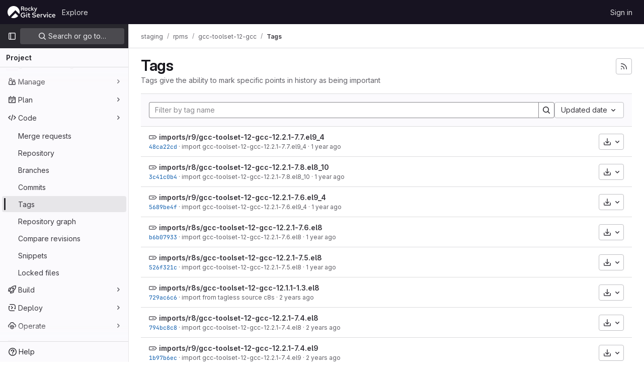

--- FILE ---
content_type: text/html; charset=utf-8
request_url: https://git.rockylinux.org/staging/rpms/gcc-toolset-12-gcc/-/tags
body_size: 10309
content:






<!DOCTYPE html>
<html class="gl-light ui-gray with-top-bar with-header " lang="en">
<head prefix="og: http://ogp.me/ns#">
<meta charset="utf-8">
<meta content="IE=edge" http-equiv="X-UA-Compatible">
<meta content="width=device-width, initial-scale=1" name="viewport">
<title>Tags · staging / rpms / gcc-toolset-12-gcc · GitLab</title>
<script>
//<![CDATA[
window.gon={};gon.api_version="v4";gon.default_avatar_url="https://git.rockylinux.org/assets/no_avatar-849f9c04a3a0d0cea2424ae97b27447dc64a7dbfae83c036c45b403392f0e8ba.png";gon.max_file_size=10;gon.asset_host=null;gon.webpack_public_path="/assets/webpack/";gon.relative_url_root="";gon.user_color_mode="gl-light";gon.user_color_scheme="white";gon.markdown_surround_selection=null;gon.markdown_automatic_lists=null;gon.math_rendering_limits_enabled=true;gon.recaptcha_api_server_url="https://www.recaptcha.net/recaptcha/api.js";gon.recaptcha_sitekey=null;gon.gitlab_url="https://git.rockylinux.org";gon.promo_url="https://about.gitlab.com";gon.forum_url="https://forum.gitlab.com";gon.docs_url="https://docs.gitlab.com";gon.revision="5f9db3887f3";gon.feature_category="source_code_management";gon.gitlab_logo="/assets/gitlab_logo-2957169c8ef64c58616a1ac3f4fc626e8a35ce4eb3ed31bb0d873712f2a041a0.png";gon.secure=true;gon.sprite_icons="/assets/icons-aa2c8ddf99d22b77153ca2bb092a23889c12c597fc8b8de94b0f730eb53513f6.svg";gon.sprite_file_icons="/assets/file_icons/file_icons-88a95467170997d6a4052c781684c8250847147987090747773c1ee27c513c5f.svg";gon.emoji_sprites_css_path="/assets/emoji_sprites-bd26211944b9d072037ec97cb138f1a52cd03ef185cd38b8d1fcc963245199a1.css";gon.emoji_backend_version=4;gon.gridstack_css_path="/assets/lazy_bundles/gridstack-4cd1da7c8adb8553e78a4f5545a8ab57a46258e091e6ac0382e6de79bca5ea3c.css";gon.test_env=false;gon.disable_animations=false;gon.suggested_label_colors={"#cc338b":"Magenta-pink","#dc143c":"Crimson","#c21e56":"Rose red","#cd5b45":"Dark coral","#ed9121":"Carrot orange","#eee600":"Titanium yellow","#009966":"Green-cyan","#8fbc8f":"Dark sea green","#6699cc":"Blue-gray","#e6e6fa":"Lavender","#9400d3":"Dark violet","#330066":"Deep violet","#36454f":"Charcoal grey","#808080":"Gray"};gon.first_day_of_week=0;gon.time_display_relative=true;gon.time_display_format=0;gon.ee=true;gon.jh=false;gon.dot_com=false;gon.uf_error_prefix="UF";gon.pat_prefix="";gon.keyboard_shortcuts_enabled=true;gon.diagramsnet_url="https://embed.diagrams.net";gon.features={"vscodeWebIde":true,"uiForOrganizations":false,"organizationSwitching":false,"findAndReplace":false,"removeMonitorMetrics":true,"workItemsViewPreference":true,"workItemViewForIssues":true,"searchButtonTopRight":false,"mergeRequestDashboard":false,"newProjectCreationForm":false,"workItemsClientSideBoards":false,"glqlWorkItems":false,"duoChatDynamicDimension":true,"duoChatMultiThread":true,"advancedContextResolver":true,"vulnerabilityReportTypeScannerFilter":true};gon.roadmap_epics_limit=1000;
//]]>
</script>






<link rel="stylesheet" href="/assets/application-2d41a6424a07717cdfc59340d1fd3200484026c592edea9a097119441657bb0d.css" />
<link rel="stylesheet" href="/assets/page_bundles/commit_description-1e2cba4dda3c7b30dd84924809020c569f1308dea51520fe1dd5d4ce31403195.css" /><link rel="stylesheet" href="/assets/page_bundles/work_items-0bab65ad25644020e75fa90592713316a101e5859001cf80e99afce8d173eba4.css" /><link rel="stylesheet" href="/assets/page_bundles/notes_shared-3bb84b0aaad44aa5af4a1dd05713ec998273465ef28436cc7d1d1b97602c6bff.css" />
<link rel="stylesheet" href="/assets/application_utilities-f77f86f78d4146d4c2c821bc481cee77b897df284886ad189d8dcb1234cb9651.css" />
<link rel="stylesheet" href="/assets/tailwind-a2b7f5a7eb0fcc3b021fef8d949abb65ecca2da7d05f7a5a7d0307d389c81f58.css" />


<link rel="stylesheet" href="/assets/fonts-fae5d3f79948bd85f18b6513a025f863b19636e85b09a1492907eb4b1bb0557b.css" />
<link rel="stylesheet" href="/assets/highlight/themes/white-99cce4f4b362f6840d7134d4129668929fde49c4da11d6ebf17f99768adbd868.css" />


<link rel="preload" href="/assets/application_utilities-f77f86f78d4146d4c2c821bc481cee77b897df284886ad189d8dcb1234cb9651.css" as="style" type="text/css">
<link rel="preload" href="/assets/application-2d41a6424a07717cdfc59340d1fd3200484026c592edea9a097119441657bb0d.css" as="style" type="text/css">
<link rel="preload" href="/assets/highlight/themes/white-99cce4f4b362f6840d7134d4129668929fde49c4da11d6ebf17f99768adbd868.css" as="style" type="text/css">




<script src="/assets/webpack/runtime.fc949c4c.bundle.js" defer="defer"></script>
<script src="/assets/webpack/main.e5a8313b.chunk.js" defer="defer"></script>
<script src="/assets/webpack/commons-pages.groups.analytics.dashboards-pages.groups.harbor.repositories-pages.groups.iteration_ca-8504ae95.98e6f929.chunk.js" defer="defer"></script>
<script src="/assets/webpack/commons-pages.search.show-super_sidebar.97112c09.chunk.js" defer="defer"></script>
<script src="/assets/webpack/super_sidebar.7a19429c.chunk.js" defer="defer"></script>
<script src="/assets/webpack/commons-pages.projects-pages.projects.activity-pages.projects.alert_management.details-pages.project-bc0cba90.2327bf9c.chunk.js" defer="defer"></script>
<script src="/assets/webpack/pages.projects.tags.index.aa32e624.chunk.js" defer="defer"></script>

<meta content="object" property="og:type">
<meta content="GitLab" property="og:site_name">
<meta content="Tags · staging / rpms / gcc-toolset-12-gcc · GitLab" property="og:title">
<meta content="GitLab Enterprise Edition" property="og:description">
<meta content="https://git.rockylinux.org/assets/twitter_card-570ddb06edf56a2312253c5872489847a0f385112ddbcd71ccfa1570febab5d2.jpg" property="og:image">
<meta content="64" property="og:image:width">
<meta content="64" property="og:image:height">
<meta content="https://git.rockylinux.org/staging/rpms/gcc-toolset-12-gcc/-/tags" property="og:url">
<meta content="summary" property="twitter:card">
<meta content="Tags · staging / rpms / gcc-toolset-12-gcc · GitLab" property="twitter:title">
<meta content="GitLab Enterprise Edition" property="twitter:description">
<meta content="https://git.rockylinux.org/assets/twitter_card-570ddb06edf56a2312253c5872489847a0f385112ddbcd71ccfa1570febab5d2.jpg" property="twitter:image">

<meta name="csrf-param" content="authenticity_token" />
<meta name="csrf-token" content="XmLSCM4ZNRT_ogVUbYsSEP5jdHsXPvjt1HX-Q3EvkScu3LJKRcMP9k1roxLcec6TQOYY7qfPhnyHiySa07FY6g" />
<meta name="csp-nonce" />
<meta name="action-cable-url" content="/-/cable" />
<link href="/-/manifest.json" rel="manifest">
<link rel="icon" type="image/png" href="/assets/favicon-72a2cad5025aa931d6ea56c3201d1f18e68a8cd39788c7c80d5b2b82aa5143ef.png" id="favicon" data-original-href="/assets/favicon-72a2cad5025aa931d6ea56c3201d1f18e68a8cd39788c7c80d5b2b82aa5143ef.png" />
<link rel="apple-touch-icon" type="image/x-icon" href="/assets/apple-touch-icon-b049d4bc0dd9626f31db825d61880737befc7835982586d015bded10b4435460.png" />
<link href="/search/opensearch.xml" rel="search" title="Search GitLab" type="application/opensearchdescription+xml">
<link rel="alternate" type="application/atom+xml" title="gcc-toolset-12-gcc tags" href="https://git.rockylinux.org/staging/rpms/gcc-toolset-12-gcc/-/tags?format=atom" />




<meta content="GitLab Enterprise Edition" name="description">
<meta content="#28272d" name="theme-color">
</head>

<body class="tab-width-8 gl-browser-chrome gl-platform-mac " data-group="rpms" data-group-full-path="staging/rpms" data-namespace-id="35" data-page="projects:tags:index" data-project="gcc-toolset-12-gcc" data-project-full-path="staging/rpms/gcc-toolset-12-gcc" data-project-id="3816">
<div id="js-tooltips-container"></div>

<script>
//<![CDATA[
gl = window.gl || {};
gl.client = {"isChrome":true,"isMac":true};


//]]>
</script>


<header class="header-logged-out" data-testid="navbar">
<a class="gl-sr-only gl-accessibility" href="#content-body">Skip to content</a>
<div class="container-fluid">
<nav aria-label="Explore GitLab" class="header-logged-out-nav gl-flex gl-gap-3 gl-justify-between">
<div class="gl-flex gl-items-center gl-gap-1">
<span class="gl-sr-only">GitLab</span>
<a title="Homepage" id="logo" class="header-logged-out-logo has-tooltip" aria-label="Homepage" href="/"><img class="brand-header-logo lazy" alt="" data-src="/uploads/-/system/appearance/header_logo/1/rockygitlogo.png" src="[data-uri]" />
</a></div>
<ul class="gl-list-none gl-p-0 gl-m-0 gl-flex gl-gap-3 gl-items-center gl-grow">
<li class="header-logged-out-nav-item">
<a class="" href="/explore">Explore</a>
</li>
</ul>
<ul class="gl-list-none gl-p-0 gl-m-0 gl-flex gl-gap-3 gl-items-center gl-justify-end">
<li class="header-logged-out-nav-item">
<a href="/users/sign_in?redirect_to_referer=yes">Sign in</a>
</li>
</ul>
</nav>
</div>
</header>

<div class="layout-page page-with-super-sidebar">
<aside class="js-super-sidebar super-sidebar super-sidebar-loading" data-command-palette="{&quot;project_files_url&quot;:&quot;/staging/rpms/gcc-toolset-12-gcc/-/files/r8s?format=json&quot;,&quot;project_blob_url&quot;:&quot;/staging/rpms/gcc-toolset-12-gcc/-/blob/r8s&quot;}" data-force-desktop-expanded-sidebar="" data-is-saas="false" data-root-path="/" data-sidebar="{&quot;is_logged_in&quot;:false,&quot;context_switcher_links&quot;:[{&quot;title&quot;:&quot;Explore&quot;,&quot;link&quot;:&quot;/explore&quot;,&quot;icon&quot;:&quot;compass&quot;}],&quot;current_menu_items&quot;:[{&quot;id&quot;:&quot;project_overview&quot;,&quot;title&quot;:&quot;gcc-toolset-12-gcc&quot;,&quot;entity_id&quot;:3816,&quot;link&quot;:&quot;/staging/rpms/gcc-toolset-12-gcc&quot;,&quot;link_classes&quot;:&quot;shortcuts-project&quot;,&quot;is_active&quot;:false},{&quot;id&quot;:&quot;manage_menu&quot;,&quot;title&quot;:&quot;Manage&quot;,&quot;icon&quot;:&quot;users&quot;,&quot;avatar_shape&quot;:&quot;rect&quot;,&quot;link&quot;:&quot;/staging/rpms/gcc-toolset-12-gcc/activity&quot;,&quot;is_active&quot;:false,&quot;items&quot;:[{&quot;id&quot;:&quot;activity&quot;,&quot;title&quot;:&quot;Activity&quot;,&quot;link&quot;:&quot;/staging/rpms/gcc-toolset-12-gcc/activity&quot;,&quot;link_classes&quot;:&quot;shortcuts-project-activity&quot;,&quot;is_active&quot;:false},{&quot;id&quot;:&quot;members&quot;,&quot;title&quot;:&quot;Members&quot;,&quot;link&quot;:&quot;/staging/rpms/gcc-toolset-12-gcc/-/project_members&quot;,&quot;is_active&quot;:false},{&quot;id&quot;:&quot;labels&quot;,&quot;title&quot;:&quot;Labels&quot;,&quot;link&quot;:&quot;/staging/rpms/gcc-toolset-12-gcc/-/labels&quot;,&quot;is_active&quot;:false}],&quot;separated&quot;:false},{&quot;id&quot;:&quot;plan_menu&quot;,&quot;title&quot;:&quot;Plan&quot;,&quot;icon&quot;:&quot;planning&quot;,&quot;avatar_shape&quot;:&quot;rect&quot;,&quot;link&quot;:&quot;/staging/rpms/gcc-toolset-12-gcc/-/issues&quot;,&quot;is_active&quot;:false,&quot;items&quot;:[{&quot;id&quot;:&quot;project_issue_list&quot;,&quot;title&quot;:&quot;Issues&quot;,&quot;link&quot;:&quot;/staging/rpms/gcc-toolset-12-gcc/-/issues&quot;,&quot;pill_count_field&quot;:&quot;openIssuesCount&quot;,&quot;link_classes&quot;:&quot;shortcuts-issues has-sub-items&quot;,&quot;is_active&quot;:false},{&quot;id&quot;:&quot;boards&quot;,&quot;title&quot;:&quot;Issue boards&quot;,&quot;link&quot;:&quot;/staging/rpms/gcc-toolset-12-gcc/-/boards&quot;,&quot;link_classes&quot;:&quot;shortcuts-issue-boards&quot;,&quot;is_active&quot;:false},{&quot;id&quot;:&quot;milestones&quot;,&quot;title&quot;:&quot;Milestones&quot;,&quot;link&quot;:&quot;/staging/rpms/gcc-toolset-12-gcc/-/milestones&quot;,&quot;is_active&quot;:false},{&quot;id&quot;:&quot;iterations&quot;,&quot;title&quot;:&quot;Iterations&quot;,&quot;link&quot;:&quot;/staging/rpms/gcc-toolset-12-gcc/-/cadences&quot;,&quot;is_active&quot;:false},{&quot;id&quot;:&quot;project_wiki&quot;,&quot;title&quot;:&quot;Wiki&quot;,&quot;link&quot;:&quot;/staging/rpms/gcc-toolset-12-gcc/-/wikis/home&quot;,&quot;link_classes&quot;:&quot;shortcuts-wiki&quot;,&quot;is_active&quot;:false},{&quot;id&quot;:&quot;requirements&quot;,&quot;title&quot;:&quot;Requirements&quot;,&quot;link&quot;:&quot;/staging/rpms/gcc-toolset-12-gcc/-/requirements_management/requirements&quot;,&quot;is_active&quot;:false}],&quot;separated&quot;:false},{&quot;id&quot;:&quot;code_menu&quot;,&quot;title&quot;:&quot;Code&quot;,&quot;icon&quot;:&quot;code&quot;,&quot;avatar_shape&quot;:&quot;rect&quot;,&quot;link&quot;:&quot;/staging/rpms/gcc-toolset-12-gcc/-/merge_requests&quot;,&quot;is_active&quot;:true,&quot;items&quot;:[{&quot;id&quot;:&quot;project_merge_request_list&quot;,&quot;title&quot;:&quot;Merge requests&quot;,&quot;link&quot;:&quot;/staging/rpms/gcc-toolset-12-gcc/-/merge_requests&quot;,&quot;pill_count_field&quot;:&quot;openMergeRequestsCount&quot;,&quot;link_classes&quot;:&quot;shortcuts-merge_requests&quot;,&quot;is_active&quot;:false},{&quot;id&quot;:&quot;files&quot;,&quot;title&quot;:&quot;Repository&quot;,&quot;link&quot;:&quot;/staging/rpms/gcc-toolset-12-gcc/-/tree/r8s&quot;,&quot;link_classes&quot;:&quot;shortcuts-tree&quot;,&quot;is_active&quot;:false},{&quot;id&quot;:&quot;branches&quot;,&quot;title&quot;:&quot;Branches&quot;,&quot;link&quot;:&quot;/staging/rpms/gcc-toolset-12-gcc/-/branches&quot;,&quot;is_active&quot;:false},{&quot;id&quot;:&quot;commits&quot;,&quot;title&quot;:&quot;Commits&quot;,&quot;link&quot;:&quot;/staging/rpms/gcc-toolset-12-gcc/-/commits/r8s?ref_type=heads&quot;,&quot;link_classes&quot;:&quot;shortcuts-commits&quot;,&quot;is_active&quot;:false},{&quot;id&quot;:&quot;tags&quot;,&quot;title&quot;:&quot;Tags&quot;,&quot;link&quot;:&quot;/staging/rpms/gcc-toolset-12-gcc/-/tags&quot;,&quot;is_active&quot;:true},{&quot;id&quot;:&quot;graphs&quot;,&quot;title&quot;:&quot;Repository graph&quot;,&quot;link&quot;:&quot;/staging/rpms/gcc-toolset-12-gcc/-/network/r8s?ref_type=heads&quot;,&quot;link_classes&quot;:&quot;shortcuts-network&quot;,&quot;is_active&quot;:false},{&quot;id&quot;:&quot;compare&quot;,&quot;title&quot;:&quot;Compare revisions&quot;,&quot;link&quot;:&quot;/staging/rpms/gcc-toolset-12-gcc/-/compare?from=r8s\u0026to=r8s&quot;,&quot;is_active&quot;:false},{&quot;id&quot;:&quot;project_snippets&quot;,&quot;title&quot;:&quot;Snippets&quot;,&quot;link&quot;:&quot;/staging/rpms/gcc-toolset-12-gcc/-/snippets&quot;,&quot;link_classes&quot;:&quot;shortcuts-snippets&quot;,&quot;is_active&quot;:false},{&quot;id&quot;:&quot;file_locks&quot;,&quot;title&quot;:&quot;Locked files&quot;,&quot;link&quot;:&quot;/staging/rpms/gcc-toolset-12-gcc/path_locks&quot;,&quot;is_active&quot;:false}],&quot;separated&quot;:false},{&quot;id&quot;:&quot;build_menu&quot;,&quot;title&quot;:&quot;Build&quot;,&quot;icon&quot;:&quot;rocket&quot;,&quot;avatar_shape&quot;:&quot;rect&quot;,&quot;link&quot;:&quot;/staging/rpms/gcc-toolset-12-gcc/-/pipelines&quot;,&quot;is_active&quot;:false,&quot;items&quot;:[{&quot;id&quot;:&quot;pipelines&quot;,&quot;title&quot;:&quot;Pipelines&quot;,&quot;link&quot;:&quot;/staging/rpms/gcc-toolset-12-gcc/-/pipelines&quot;,&quot;link_classes&quot;:&quot;shortcuts-pipelines&quot;,&quot;is_active&quot;:false},{&quot;id&quot;:&quot;jobs&quot;,&quot;title&quot;:&quot;Jobs&quot;,&quot;link&quot;:&quot;/staging/rpms/gcc-toolset-12-gcc/-/jobs&quot;,&quot;link_classes&quot;:&quot;shortcuts-builds&quot;,&quot;is_active&quot;:false},{&quot;id&quot;:&quot;pipeline_schedules&quot;,&quot;title&quot;:&quot;Pipeline schedules&quot;,&quot;link&quot;:&quot;/staging/rpms/gcc-toolset-12-gcc/-/pipeline_schedules&quot;,&quot;link_classes&quot;:&quot;shortcuts-builds&quot;,&quot;is_active&quot;:false},{&quot;id&quot;:&quot;test_cases&quot;,&quot;title&quot;:&quot;Test cases&quot;,&quot;link&quot;:&quot;/staging/rpms/gcc-toolset-12-gcc/-/quality/test_cases&quot;,&quot;link_classes&quot;:&quot;shortcuts-test-cases&quot;,&quot;is_active&quot;:false},{&quot;id&quot;:&quot;artifacts&quot;,&quot;title&quot;:&quot;Artifacts&quot;,&quot;link&quot;:&quot;/staging/rpms/gcc-toolset-12-gcc/-/artifacts&quot;,&quot;link_classes&quot;:&quot;shortcuts-builds&quot;,&quot;is_active&quot;:false}],&quot;separated&quot;:false},{&quot;id&quot;:&quot;deploy_menu&quot;,&quot;title&quot;:&quot;Deploy&quot;,&quot;icon&quot;:&quot;deployments&quot;,&quot;avatar_shape&quot;:&quot;rect&quot;,&quot;link&quot;:&quot;/staging/rpms/gcc-toolset-12-gcc/-/releases&quot;,&quot;is_active&quot;:false,&quot;items&quot;:[{&quot;id&quot;:&quot;releases&quot;,&quot;title&quot;:&quot;Releases&quot;,&quot;link&quot;:&quot;/staging/rpms/gcc-toolset-12-gcc/-/releases&quot;,&quot;link_classes&quot;:&quot;shortcuts-deployments-releases&quot;,&quot;is_active&quot;:false},{&quot;id&quot;:&quot;packages_registry&quot;,&quot;title&quot;:&quot;Package registry&quot;,&quot;link&quot;:&quot;/staging/rpms/gcc-toolset-12-gcc/-/packages&quot;,&quot;link_classes&quot;:&quot;shortcuts-container-registry&quot;,&quot;is_active&quot;:false},{&quot;id&quot;:&quot;container_registry&quot;,&quot;title&quot;:&quot;Container registry&quot;,&quot;link&quot;:&quot;/staging/rpms/gcc-toolset-12-gcc/container_registry&quot;,&quot;is_active&quot;:false},{&quot;id&quot;:&quot;model_registry&quot;,&quot;title&quot;:&quot;Model registry&quot;,&quot;link&quot;:&quot;/staging/rpms/gcc-toolset-12-gcc/-/ml/models&quot;,&quot;is_active&quot;:false}],&quot;separated&quot;:false},{&quot;id&quot;:&quot;operations_menu&quot;,&quot;title&quot;:&quot;Operate&quot;,&quot;icon&quot;:&quot;cloud-pod&quot;,&quot;avatar_shape&quot;:&quot;rect&quot;,&quot;link&quot;:&quot;/staging/rpms/gcc-toolset-12-gcc/-/environments&quot;,&quot;is_active&quot;:false,&quot;items&quot;:[{&quot;id&quot;:&quot;environments&quot;,&quot;title&quot;:&quot;Environments&quot;,&quot;link&quot;:&quot;/staging/rpms/gcc-toolset-12-gcc/-/environments&quot;,&quot;link_classes&quot;:&quot;shortcuts-environments&quot;,&quot;is_active&quot;:false},{&quot;id&quot;:&quot;infrastructure_registry&quot;,&quot;title&quot;:&quot;Terraform modules&quot;,&quot;link&quot;:&quot;/staging/rpms/gcc-toolset-12-gcc/-/terraform_module_registry&quot;,&quot;is_active&quot;:false}],&quot;separated&quot;:false},{&quot;id&quot;:&quot;monitor_menu&quot;,&quot;title&quot;:&quot;Monitor&quot;,&quot;icon&quot;:&quot;monitor&quot;,&quot;avatar_shape&quot;:&quot;rect&quot;,&quot;link&quot;:&quot;/staging/rpms/gcc-toolset-12-gcc/-/incidents&quot;,&quot;is_active&quot;:false,&quot;items&quot;:[{&quot;id&quot;:&quot;incidents&quot;,&quot;title&quot;:&quot;Incidents&quot;,&quot;link&quot;:&quot;/staging/rpms/gcc-toolset-12-gcc/-/incidents&quot;,&quot;is_active&quot;:false}],&quot;separated&quot;:false},{&quot;id&quot;:&quot;analyze_menu&quot;,&quot;title&quot;:&quot;Analyze&quot;,&quot;icon&quot;:&quot;chart&quot;,&quot;avatar_shape&quot;:&quot;rect&quot;,&quot;link&quot;:&quot;/staging/rpms/gcc-toolset-12-gcc/-/value_stream_analytics&quot;,&quot;is_active&quot;:false,&quot;items&quot;:[{&quot;id&quot;:&quot;cycle_analytics&quot;,&quot;title&quot;:&quot;Value stream analytics&quot;,&quot;link&quot;:&quot;/staging/rpms/gcc-toolset-12-gcc/-/value_stream_analytics&quot;,&quot;link_classes&quot;:&quot;shortcuts-project-cycle-analytics&quot;,&quot;is_active&quot;:false},{&quot;id&quot;:&quot;contributors&quot;,&quot;title&quot;:&quot;Contributor analytics&quot;,&quot;link&quot;:&quot;/staging/rpms/gcc-toolset-12-gcc/-/graphs/r8s?ref_type=heads&quot;,&quot;is_active&quot;:false},{&quot;id&quot;:&quot;ci_cd_analytics&quot;,&quot;title&quot;:&quot;CI/CD analytics&quot;,&quot;link&quot;:&quot;/staging/rpms/gcc-toolset-12-gcc/-/pipelines/charts&quot;,&quot;is_active&quot;:false},{&quot;id&quot;:&quot;repository_analytics&quot;,&quot;title&quot;:&quot;Repository analytics&quot;,&quot;link&quot;:&quot;/staging/rpms/gcc-toolset-12-gcc/-/graphs/r8s/charts&quot;,&quot;link_classes&quot;:&quot;shortcuts-repository-charts&quot;,&quot;is_active&quot;:false},{&quot;id&quot;:&quot;code_review&quot;,&quot;title&quot;:&quot;Code review analytics&quot;,&quot;link&quot;:&quot;/staging/rpms/gcc-toolset-12-gcc/-/analytics/code_reviews&quot;,&quot;is_active&quot;:false},{&quot;id&quot;:&quot;issues&quot;,&quot;title&quot;:&quot;Issue analytics&quot;,&quot;link&quot;:&quot;/staging/rpms/gcc-toolset-12-gcc/-/analytics/issues_analytics&quot;,&quot;is_active&quot;:false},{&quot;id&quot;:&quot;insights&quot;,&quot;title&quot;:&quot;Insights&quot;,&quot;link&quot;:&quot;/staging/rpms/gcc-toolset-12-gcc/insights/&quot;,&quot;link_classes&quot;:&quot;shortcuts-project-insights&quot;,&quot;is_active&quot;:false},{&quot;id&quot;:&quot;model_experiments&quot;,&quot;title&quot;:&quot;Model experiments&quot;,&quot;link&quot;:&quot;/staging/rpms/gcc-toolset-12-gcc/-/ml/experiments&quot;,&quot;is_active&quot;:false}],&quot;separated&quot;:false}],&quot;current_context_header&quot;:&quot;Project&quot;,&quot;support_path&quot;:&quot;https://about.gitlab.com/get-help/&quot;,&quot;docs_path&quot;:&quot;/help/docs&quot;,&quot;display_whats_new&quot;:false,&quot;show_version_check&quot;:null,&quot;search&quot;:{&quot;search_path&quot;:&quot;/search&quot;,&quot;issues_path&quot;:&quot;/dashboard/issues&quot;,&quot;mr_path&quot;:&quot;/dashboard/merge_requests&quot;,&quot;autocomplete_path&quot;:&quot;/search/autocomplete&quot;,&quot;settings_path&quot;:&quot;/search/settings&quot;,&quot;search_context&quot;:{&quot;group&quot;:{&quot;id&quot;:35,&quot;name&quot;:&quot;rpms&quot;,&quot;full_name&quot;:&quot;staging / rpms&quot;},&quot;group_metadata&quot;:{&quot;issues_path&quot;:&quot;/groups/staging/rpms/-/issues&quot;,&quot;mr_path&quot;:&quot;/groups/staging/rpms/-/merge_requests&quot;},&quot;project&quot;:{&quot;id&quot;:3816,&quot;name&quot;:&quot;gcc-toolset-12-gcc&quot;},&quot;project_metadata&quot;:{&quot;mr_path&quot;:&quot;/staging/rpms/gcc-toolset-12-gcc/-/merge_requests&quot;,&quot;issues_path&quot;:&quot;/staging/rpms/gcc-toolset-12-gcc/-/issues&quot;},&quot;code_search&quot;:true,&quot;scope&quot;:null,&quot;for_snippets&quot;:null}},&quot;panel_type&quot;:&quot;project&quot;,&quot;shortcut_links&quot;:[{&quot;title&quot;:&quot;Snippets&quot;,&quot;href&quot;:&quot;/explore/snippets&quot;,&quot;css_class&quot;:&quot;dashboard-shortcuts-snippets&quot;},{&quot;title&quot;:&quot;Groups&quot;,&quot;href&quot;:&quot;/explore/groups&quot;,&quot;css_class&quot;:&quot;dashboard-shortcuts-groups&quot;},{&quot;title&quot;:&quot;Projects&quot;,&quot;href&quot;:&quot;/explore/projects/starred&quot;,&quot;css_class&quot;:&quot;dashboard-shortcuts-projects&quot;}],&quot;terms&quot;:null}"></aside>

<div class="content-wrapper">
<div class="broadcast-wrapper">




</div>
<div class="alert-wrapper alert-wrapper-top-space gl-flex gl-flex-col gl-gap-3 container-fluid container-limited">





























</div>
<div class="top-bar-fixed container-fluid" data-testid="top-bar">
<div class="top-bar-container gl-flex gl-items-center gl-gap-2">
<div class="gl-grow gl-basis-0 gl-flex gl-items-center gl-justify-start gl-gap-3">
<button class="gl-button btn btn-icon btn-md btn-default btn-default-tertiary js-super-sidebar-toggle-expand super-sidebar-toggle -gl-ml-3" aria-controls="super-sidebar" aria-expanded="false" aria-label="Primary navigation sidebar" type="button"><svg class="s16 gl-icon gl-button-icon " data-testid="sidebar-icon"><use href="/assets/icons-aa2c8ddf99d22b77153ca2bb092a23889c12c597fc8b8de94b0f730eb53513f6.svg#sidebar"></use></svg>

</button>
<script type="application/ld+json">
{"@context":"https://schema.org","@type":"BreadcrumbList","itemListElement":[{"@type":"ListItem","position":1,"name":"staging","item":"https://git.rockylinux.org/staging"},{"@type":"ListItem","position":2,"name":"rpms","item":"https://git.rockylinux.org/staging/rpms"},{"@type":"ListItem","position":3,"name":"gcc-toolset-12-gcc","item":"https://git.rockylinux.org/staging/rpms/gcc-toolset-12-gcc"},{"@type":"ListItem","position":4,"name":"Tags","item":"https://git.rockylinux.org/staging/rpms/gcc-toolset-12-gcc/-/tags"}]}


</script>
<div data-testid="breadcrumb-links" id="js-vue-page-breadcrumbs-wrapper">
<div data-breadcrumbs-json="[{&quot;text&quot;:&quot;staging&quot;,&quot;href&quot;:&quot;/staging&quot;,&quot;avatarPath&quot;:null},{&quot;text&quot;:&quot;rpms&quot;,&quot;href&quot;:&quot;/staging/rpms&quot;,&quot;avatarPath&quot;:null},{&quot;text&quot;:&quot;gcc-toolset-12-gcc&quot;,&quot;href&quot;:&quot;/staging/rpms/gcc-toolset-12-gcc&quot;,&quot;avatarPath&quot;:null},{&quot;text&quot;:&quot;Tags&quot;,&quot;href&quot;:&quot;/staging/rpms/gcc-toolset-12-gcc/-/tags&quot;,&quot;avatarPath&quot;:null}]" id="js-vue-page-breadcrumbs"></div>
<div id="js-injected-page-breadcrumbs"></div>
</div>


</div>
<div class="gl-flex-none gl-flex gl-items-center gl-justify-center gl-gap-4">
<div id="js-work-item-feedback"></div>

<div id="js-advanced-search-modal"></div>

</div>
<div class="gl-basis-0 gl-flex gl-items-center gl-justify-end">

</div>
</div>
</div>

<div class="container-fluid container-limited project-highlight-puc">
<main class="content" id="content-body" itemscope itemtype="http://schema.org/SoftwareSourceCode">
<div class="flash-container flash-container-page sticky" data-testid="flash-container">
<div id="js-global-alerts"></div>
</div>






<div class="gl-flex gl-flex-wrap gl-items-center gl-justify-between gl-gap-y-3 gl-my-5">
<div class="gl-flex gl-flex-wrap md:gl-flex-nowrap gl-justify-between gl-gap-x-5 gl-gap-y-3 gl-w-full">
<h1 class="gl-heading-1 !gl-m-0" data-testid="page-heading">
Tags
</h1>
<div class="page-heading-actions gl-self-start md:gl-mt-1 lg:gl-mt-2 gl-flex gl-flex-wrap gl-items-center gl-gap-3 gl-w-full sm:gl-w-auto gl-shrink-0" data-testid="page-heading-actions">
<a title="Tags feed" class="gl-button btn btn-icon btn-md btn-default has-tooltip gl-ml-auto" href="/staging/rpms/gcc-toolset-12-gcc/-/tags?format=atom"><svg class="s16 gl-icon gl-button-icon " data-testid="rss-icon"><use href="/assets/icons-aa2c8ddf99d22b77153ca2bb092a23889c12c597fc8b8de94b0f730eb53513f6.svg#rss"></use></svg>

</a>

</div>
</div>
<div class="gl-w-full gl-text-subtle" data-testid="page-heading-description">
Tags give the ability to mark specific points in history as being important
</div>
</div>
<div class="row-content-block">
<div data-filter-tags-path="/staging/rpms/gcc-toolset-12-gcc/-/tags?sort=updated_desc" data-sort-options="{&quot;name_asc&quot;:&quot;Name&quot;,&quot;updated_asc&quot;:&quot;Oldest updated&quot;,&quot;updated_desc&quot;:&quot;Updated date&quot;,&quot;version_desc&quot;:&quot;Latest version&quot;,&quot;version_asc&quot;:&quot;Oldest version&quot;}" id="js-tags-sort-dropdown"></div>
</div>

<ul class="flex-list content-list">
<li class="gl-justify-between md:!gl-flex !gl-items-start !gl-px-5" data-testid="tag-row">
<div class="row-main-content">
<svg class="s16 gl-fill-icon-subtle" data-testid="tag-icon"><use href="/assets/icons-aa2c8ddf99d22b77153ca2bb092a23889c12c597fc8b8de94b0f730eb53513f6.svg#tag"></use></svg>
<a class="gl-font-bold" href="/staging/rpms/gcc-toolset-12-gcc/-/tags/imports%2Fr9%2Fgcc-toolset-12-gcc-12.2.1-7.7.el9_4">imports/r9/gcc-toolset-12-gcc-12.2.1-7.7.el9_4</a>
<div class="block-truncated">
<div class="branch-commit gl-text-sm gl-text-subtle gl-truncate">
<a class="commit-sha" href="/staging/rpms/gcc-toolset-12-gcc/-/commit/48ca22cdbe098c8dacf12d5e7dec6a20b7e65f70">48ca22cd</a>
&middot;
<span>
<a class="commit-row-message !gl-text-subtle" href="/staging/rpms/gcc-toolset-12-gcc/-/commit/48ca22cdbe098c8dacf12d5e7dec6a20b7e65f70">import gcc-toolset-12-gcc-12.2.1-7.7.el9_4</a>
</span>
&middot;
<span class="gl-text-subtle"><time class="js-timeago" title="Sep 3, 2024 6:05pm" datetime="2024-09-03T18:05:11Z" tabindex="0" aria-label="Sep 3, 2024 6:05pm" data-toggle="tooltip" data-placement="top" data-container="body">Sep 03, 2024</time></span>
</div>

</div>
</div>
<div class="row-fixed-content flex-row gl-gap-3 gl-mt-2">
<div class="js-source-code-dropdown" data-css-class="" data-download-artifacts="[]" data-download-links="[{&quot;text&quot;:&quot;zip&quot;,&quot;path&quot;:&quot;/staging/rpms/gcc-toolset-12-gcc/-/archive/imports/r9/gcc-toolset-12-gcc-12.2.1-7.7.el9_4/gcc-toolset-12-gcc-imports-r9-gcc-toolset-12-gcc-12.2.1-7.7.el9_4.zip&quot;},{&quot;text&quot;:&quot;tar.gz&quot;,&quot;path&quot;:&quot;/staging/rpms/gcc-toolset-12-gcc/-/archive/imports/r9/gcc-toolset-12-gcc-12.2.1-7.7.el9_4/gcc-toolset-12-gcc-imports-r9-gcc-toolset-12-gcc-12.2.1-7.7.el9_4.tar.gz&quot;},{&quot;text&quot;:&quot;tar.bz2&quot;,&quot;path&quot;:&quot;/staging/rpms/gcc-toolset-12-gcc/-/archive/imports/r9/gcc-toolset-12-gcc-12.2.1-7.7.el9_4/gcc-toolset-12-gcc-imports-r9-gcc-toolset-12-gcc-12.2.1-7.7.el9_4.tar.bz2&quot;},{&quot;text&quot;:&quot;tar&quot;,&quot;path&quot;:&quot;/staging/rpms/gcc-toolset-12-gcc/-/archive/imports/r9/gcc-toolset-12-gcc-12.2.1-7.7.el9_4/gcc-toolset-12-gcc-imports-r9-gcc-toolset-12-gcc-12.2.1-7.7.el9_4.tar&quot;}]"></div>

</div>
</li>
<li class="gl-justify-between md:!gl-flex !gl-items-start !gl-px-5" data-testid="tag-row">
<div class="row-main-content">
<svg class="s16 gl-fill-icon-subtle" data-testid="tag-icon"><use href="/assets/icons-aa2c8ddf99d22b77153ca2bb092a23889c12c597fc8b8de94b0f730eb53513f6.svg#tag"></use></svg>
<a class="gl-font-bold" href="/staging/rpms/gcc-toolset-12-gcc/-/tags/imports%2Fr8%2Fgcc-toolset-12-gcc-12.2.1-7.8.el8_10">imports/r8/gcc-toolset-12-gcc-12.2.1-7.8.el8_10</a>
<div class="block-truncated">
<div class="branch-commit gl-text-sm gl-text-subtle gl-truncate">
<a class="commit-sha" href="/staging/rpms/gcc-toolset-12-gcc/-/commit/3c41c0b4b28c1eb3235b7d015f416013a9f47768">3c41c0b4</a>
&middot;
<span>
<a class="commit-row-message !gl-text-subtle" href="/staging/rpms/gcc-toolset-12-gcc/-/commit/3c41c0b4b28c1eb3235b7d015f416013a9f47768">import gcc-toolset-12-gcc-12.2.1-7.8.el8_10</a>
</span>
&middot;
<span class="gl-text-subtle"><time class="js-timeago" title="Aug 13, 2024 8:22pm" datetime="2024-08-13T20:22:01Z" tabindex="0" aria-label="Aug 13, 2024 8:22pm" data-toggle="tooltip" data-placement="top" data-container="body">Aug 13, 2024</time></span>
</div>

</div>
</div>
<div class="row-fixed-content flex-row gl-gap-3 gl-mt-2">
<div class="js-source-code-dropdown" data-css-class="" data-download-artifacts="[]" data-download-links="[{&quot;text&quot;:&quot;zip&quot;,&quot;path&quot;:&quot;/staging/rpms/gcc-toolset-12-gcc/-/archive/imports/r8/gcc-toolset-12-gcc-12.2.1-7.8.el8_10/gcc-toolset-12-gcc-imports-r8-gcc-toolset-12-gcc-12.2.1-7.8.el8_10.zip&quot;},{&quot;text&quot;:&quot;tar.gz&quot;,&quot;path&quot;:&quot;/staging/rpms/gcc-toolset-12-gcc/-/archive/imports/r8/gcc-toolset-12-gcc-12.2.1-7.8.el8_10/gcc-toolset-12-gcc-imports-r8-gcc-toolset-12-gcc-12.2.1-7.8.el8_10.tar.gz&quot;},{&quot;text&quot;:&quot;tar.bz2&quot;,&quot;path&quot;:&quot;/staging/rpms/gcc-toolset-12-gcc/-/archive/imports/r8/gcc-toolset-12-gcc-12.2.1-7.8.el8_10/gcc-toolset-12-gcc-imports-r8-gcc-toolset-12-gcc-12.2.1-7.8.el8_10.tar.bz2&quot;},{&quot;text&quot;:&quot;tar&quot;,&quot;path&quot;:&quot;/staging/rpms/gcc-toolset-12-gcc/-/archive/imports/r8/gcc-toolset-12-gcc-12.2.1-7.8.el8_10/gcc-toolset-12-gcc-imports-r8-gcc-toolset-12-gcc-12.2.1-7.8.el8_10.tar&quot;}]"></div>

</div>
</li>
<li class="gl-justify-between md:!gl-flex !gl-items-start !gl-px-5" data-testid="tag-row">
<div class="row-main-content">
<svg class="s16 gl-fill-icon-subtle" data-testid="tag-icon"><use href="/assets/icons-aa2c8ddf99d22b77153ca2bb092a23889c12c597fc8b8de94b0f730eb53513f6.svg#tag"></use></svg>
<a class="gl-font-bold" href="/staging/rpms/gcc-toolset-12-gcc/-/tags/imports%2Fr9%2Fgcc-toolset-12-gcc-12.2.1-7.6.el9_4">imports/r9/gcc-toolset-12-gcc-12.2.1-7.6.el9_4</a>
<div class="block-truncated">
<div class="branch-commit gl-text-sm gl-text-subtle gl-truncate">
<a class="commit-sha" href="/staging/rpms/gcc-toolset-12-gcc/-/commit/5689be4fea509e9a413c66a34d1826f35991774b">5689be4f</a>
&middot;
<span>
<a class="commit-row-message !gl-text-subtle" href="/staging/rpms/gcc-toolset-12-gcc/-/commit/5689be4fea509e9a413c66a34d1826f35991774b">import gcc-toolset-12-gcc-12.2.1-7.6.el9_4</a>
</span>
&middot;
<span class="gl-text-subtle"><time class="js-timeago" title="Apr 30, 2024 4:17pm" datetime="2024-04-30T16:17:46Z" tabindex="0" aria-label="Apr 30, 2024 4:17pm" data-toggle="tooltip" data-placement="top" data-container="body">Apr 30, 2024</time></span>
</div>

</div>
</div>
<div class="row-fixed-content flex-row gl-gap-3 gl-mt-2">
<div class="js-source-code-dropdown" data-css-class="" data-download-artifacts="[]" data-download-links="[{&quot;text&quot;:&quot;zip&quot;,&quot;path&quot;:&quot;/staging/rpms/gcc-toolset-12-gcc/-/archive/imports/r9/gcc-toolset-12-gcc-12.2.1-7.6.el9_4/gcc-toolset-12-gcc-imports-r9-gcc-toolset-12-gcc-12.2.1-7.6.el9_4.zip&quot;},{&quot;text&quot;:&quot;tar.gz&quot;,&quot;path&quot;:&quot;/staging/rpms/gcc-toolset-12-gcc/-/archive/imports/r9/gcc-toolset-12-gcc-12.2.1-7.6.el9_4/gcc-toolset-12-gcc-imports-r9-gcc-toolset-12-gcc-12.2.1-7.6.el9_4.tar.gz&quot;},{&quot;text&quot;:&quot;tar.bz2&quot;,&quot;path&quot;:&quot;/staging/rpms/gcc-toolset-12-gcc/-/archive/imports/r9/gcc-toolset-12-gcc-12.2.1-7.6.el9_4/gcc-toolset-12-gcc-imports-r9-gcc-toolset-12-gcc-12.2.1-7.6.el9_4.tar.bz2&quot;},{&quot;text&quot;:&quot;tar&quot;,&quot;path&quot;:&quot;/staging/rpms/gcc-toolset-12-gcc/-/archive/imports/r9/gcc-toolset-12-gcc-12.2.1-7.6.el9_4/gcc-toolset-12-gcc-imports-r9-gcc-toolset-12-gcc-12.2.1-7.6.el9_4.tar&quot;}]"></div>

</div>
</li>
<li class="gl-justify-between md:!gl-flex !gl-items-start !gl-px-5" data-testid="tag-row">
<div class="row-main-content">
<svg class="s16 gl-fill-icon-subtle" data-testid="tag-icon"><use href="/assets/icons-aa2c8ddf99d22b77153ca2bb092a23889c12c597fc8b8de94b0f730eb53513f6.svg#tag"></use></svg>
<a class="gl-font-bold" href="/staging/rpms/gcc-toolset-12-gcc/-/tags/imports%2Fr8s%2Fgcc-toolset-12-gcc-12.2.1-7.6.el8">imports/r8s/gcc-toolset-12-gcc-12.2.1-7.6.el8</a>
<div class="block-truncated">
<div class="branch-commit gl-text-sm gl-text-subtle gl-truncate">
<a class="commit-sha" href="/staging/rpms/gcc-toolset-12-gcc/-/commit/b6b0793321ea00305bf82459d30ea19ad2430056">b6b07933</a>
&middot;
<span>
<a class="commit-row-message !gl-text-subtle" href="/staging/rpms/gcc-toolset-12-gcc/-/commit/b6b0793321ea00305bf82459d30ea19ad2430056">import gcc-toolset-12-gcc-12.2.1-7.6.el8</a>
</span>
&middot;
<span class="gl-text-subtle"><time class="js-timeago" title="Apr 3, 2024 10:10pm" datetime="2024-04-03T22:10:53Z" tabindex="0" aria-label="Apr 3, 2024 10:10pm" data-toggle="tooltip" data-placement="top" data-container="body">Apr 03, 2024</time></span>
</div>

</div>
</div>
<div class="row-fixed-content flex-row gl-gap-3 gl-mt-2">
<div class="js-source-code-dropdown" data-css-class="" data-download-artifacts="[]" data-download-links="[{&quot;text&quot;:&quot;zip&quot;,&quot;path&quot;:&quot;/staging/rpms/gcc-toolset-12-gcc/-/archive/imports/r8s/gcc-toolset-12-gcc-12.2.1-7.6.el8/gcc-toolset-12-gcc-imports-r8s-gcc-toolset-12-gcc-12.2.1-7.6.el8.zip&quot;},{&quot;text&quot;:&quot;tar.gz&quot;,&quot;path&quot;:&quot;/staging/rpms/gcc-toolset-12-gcc/-/archive/imports/r8s/gcc-toolset-12-gcc-12.2.1-7.6.el8/gcc-toolset-12-gcc-imports-r8s-gcc-toolset-12-gcc-12.2.1-7.6.el8.tar.gz&quot;},{&quot;text&quot;:&quot;tar.bz2&quot;,&quot;path&quot;:&quot;/staging/rpms/gcc-toolset-12-gcc/-/archive/imports/r8s/gcc-toolset-12-gcc-12.2.1-7.6.el8/gcc-toolset-12-gcc-imports-r8s-gcc-toolset-12-gcc-12.2.1-7.6.el8.tar.bz2&quot;},{&quot;text&quot;:&quot;tar&quot;,&quot;path&quot;:&quot;/staging/rpms/gcc-toolset-12-gcc/-/archive/imports/r8s/gcc-toolset-12-gcc-12.2.1-7.6.el8/gcc-toolset-12-gcc-imports-r8s-gcc-toolset-12-gcc-12.2.1-7.6.el8.tar&quot;}]"></div>

</div>
</li>
<li class="gl-justify-between md:!gl-flex !gl-items-start !gl-px-5" data-testid="tag-row">
<div class="row-main-content">
<svg class="s16 gl-fill-icon-subtle" data-testid="tag-icon"><use href="/assets/icons-aa2c8ddf99d22b77153ca2bb092a23889c12c597fc8b8de94b0f730eb53513f6.svg#tag"></use></svg>
<a class="gl-font-bold" href="/staging/rpms/gcc-toolset-12-gcc/-/tags/imports%2Fr8s%2Fgcc-toolset-12-gcc-12.2.1-7.5.el8">imports/r8s/gcc-toolset-12-gcc-12.2.1-7.5.el8</a>
<div class="block-truncated">
<div class="branch-commit gl-text-sm gl-text-subtle gl-truncate">
<a class="commit-sha" href="/staging/rpms/gcc-toolset-12-gcc/-/commit/526f321c78b197740e0301eda4538f51617ca0cd">526f321c</a>
&middot;
<span>
<a class="commit-row-message !gl-text-subtle" href="/staging/rpms/gcc-toolset-12-gcc/-/commit/526f321c78b197740e0301eda4538f51617ca0cd">import gcc-toolset-12-gcc-12.2.1-7.5.el8</a>
</span>
&middot;
<span class="gl-text-subtle"><time class="js-timeago" title="Mar 26, 2024 10:04pm" datetime="2024-03-26T22:04:57Z" tabindex="0" aria-label="Mar 26, 2024 10:04pm" data-toggle="tooltip" data-placement="top" data-container="body">Mar 26, 2024</time></span>
</div>

</div>
</div>
<div class="row-fixed-content flex-row gl-gap-3 gl-mt-2">
<div class="js-source-code-dropdown" data-css-class="" data-download-artifacts="[]" data-download-links="[{&quot;text&quot;:&quot;zip&quot;,&quot;path&quot;:&quot;/staging/rpms/gcc-toolset-12-gcc/-/archive/imports/r8s/gcc-toolset-12-gcc-12.2.1-7.5.el8/gcc-toolset-12-gcc-imports-r8s-gcc-toolset-12-gcc-12.2.1-7.5.el8.zip&quot;},{&quot;text&quot;:&quot;tar.gz&quot;,&quot;path&quot;:&quot;/staging/rpms/gcc-toolset-12-gcc/-/archive/imports/r8s/gcc-toolset-12-gcc-12.2.1-7.5.el8/gcc-toolset-12-gcc-imports-r8s-gcc-toolset-12-gcc-12.2.1-7.5.el8.tar.gz&quot;},{&quot;text&quot;:&quot;tar.bz2&quot;,&quot;path&quot;:&quot;/staging/rpms/gcc-toolset-12-gcc/-/archive/imports/r8s/gcc-toolset-12-gcc-12.2.1-7.5.el8/gcc-toolset-12-gcc-imports-r8s-gcc-toolset-12-gcc-12.2.1-7.5.el8.tar.bz2&quot;},{&quot;text&quot;:&quot;tar&quot;,&quot;path&quot;:&quot;/staging/rpms/gcc-toolset-12-gcc/-/archive/imports/r8s/gcc-toolset-12-gcc-12.2.1-7.5.el8/gcc-toolset-12-gcc-imports-r8s-gcc-toolset-12-gcc-12.2.1-7.5.el8.tar&quot;}]"></div>

</div>
</li>
<li class="gl-justify-between md:!gl-flex !gl-items-start !gl-px-5" data-testid="tag-row">
<div class="row-main-content">
<svg class="s16 gl-fill-icon-subtle" data-testid="tag-icon"><use href="/assets/icons-aa2c8ddf99d22b77153ca2bb092a23889c12c597fc8b8de94b0f730eb53513f6.svg#tag"></use></svg>
<a class="gl-font-bold" href="/staging/rpms/gcc-toolset-12-gcc/-/tags/imports%2Fr8s%2Fgcc-toolset-12-gcc-12.1.1-1.3.el8">imports/r8s/gcc-toolset-12-gcc-12.1.1-1.3.el8</a>
<div class="block-truncated">
<div class="branch-commit gl-text-sm gl-text-subtle gl-truncate">
<a class="commit-sha" href="/staging/rpms/gcc-toolset-12-gcc/-/commit/729ac6c6037155b83dd5e904c146553223fc83aa">729ac6c6</a>
&middot;
<span>
<a class="commit-row-message !gl-text-subtle" href="/staging/rpms/gcc-toolset-12-gcc/-/commit/729ac6c6037155b83dd5e904c146553223fc83aa">import from tagless source c8s</a>
</span>
&middot;
<span class="gl-text-subtle"><time class="js-timeago" title="Jul 6, 2023 8:57pm" datetime="2023-07-06T20:57:35Z" tabindex="0" aria-label="Jul 6, 2023 8:57pm" data-toggle="tooltip" data-placement="top" data-container="body">Jul 06, 2023</time></span>
</div>

</div>
</div>
<div class="row-fixed-content flex-row gl-gap-3 gl-mt-2">
<div class="js-source-code-dropdown" data-css-class="" data-download-artifacts="[]" data-download-links="[{&quot;text&quot;:&quot;zip&quot;,&quot;path&quot;:&quot;/staging/rpms/gcc-toolset-12-gcc/-/archive/imports/r8s/gcc-toolset-12-gcc-12.1.1-1.3.el8/gcc-toolset-12-gcc-imports-r8s-gcc-toolset-12-gcc-12.1.1-1.3.el8.zip&quot;},{&quot;text&quot;:&quot;tar.gz&quot;,&quot;path&quot;:&quot;/staging/rpms/gcc-toolset-12-gcc/-/archive/imports/r8s/gcc-toolset-12-gcc-12.1.1-1.3.el8/gcc-toolset-12-gcc-imports-r8s-gcc-toolset-12-gcc-12.1.1-1.3.el8.tar.gz&quot;},{&quot;text&quot;:&quot;tar.bz2&quot;,&quot;path&quot;:&quot;/staging/rpms/gcc-toolset-12-gcc/-/archive/imports/r8s/gcc-toolset-12-gcc-12.1.1-1.3.el8/gcc-toolset-12-gcc-imports-r8s-gcc-toolset-12-gcc-12.1.1-1.3.el8.tar.bz2&quot;},{&quot;text&quot;:&quot;tar&quot;,&quot;path&quot;:&quot;/staging/rpms/gcc-toolset-12-gcc/-/archive/imports/r8s/gcc-toolset-12-gcc-12.1.1-1.3.el8/gcc-toolset-12-gcc-imports-r8s-gcc-toolset-12-gcc-12.1.1-1.3.el8.tar&quot;}]"></div>

</div>
</li>
<li class="gl-justify-between md:!gl-flex !gl-items-start !gl-px-5" data-testid="tag-row">
<div class="row-main-content">
<svg class="s16 gl-fill-icon-subtle" data-testid="tag-icon"><use href="/assets/icons-aa2c8ddf99d22b77153ca2bb092a23889c12c597fc8b8de94b0f730eb53513f6.svg#tag"></use></svg>
<a class="gl-font-bold" href="/staging/rpms/gcc-toolset-12-gcc/-/tags/imports%2Fr8%2Fgcc-toolset-12-gcc-12.2.1-7.4.el8">imports/r8/gcc-toolset-12-gcc-12.2.1-7.4.el8</a>
<div class="block-truncated">
<div class="branch-commit gl-text-sm gl-text-subtle gl-truncate">
<a class="commit-sha" href="/staging/rpms/gcc-toolset-12-gcc/-/commit/794bc8c8751ea33db4d4840a7be9ff69084876de">794bc8c8</a>
&middot;
<span>
<a class="commit-row-message !gl-text-subtle" href="/staging/rpms/gcc-toolset-12-gcc/-/commit/794bc8c8751ea33db4d4840a7be9ff69084876de">import gcc-toolset-12-gcc-12.2.1-7.4.el8</a>
</span>
&middot;
<span class="gl-text-subtle"><time class="js-timeago" title="May 16, 2023 8:50am" datetime="2023-05-16T08:50:15Z" tabindex="0" aria-label="May 16, 2023 8:50am" data-toggle="tooltip" data-placement="top" data-container="body">May 16, 2023</time></span>
</div>

</div>
</div>
<div class="row-fixed-content flex-row gl-gap-3 gl-mt-2">
<div class="js-source-code-dropdown" data-css-class="" data-download-artifacts="[]" data-download-links="[{&quot;text&quot;:&quot;zip&quot;,&quot;path&quot;:&quot;/staging/rpms/gcc-toolset-12-gcc/-/archive/imports/r8/gcc-toolset-12-gcc-12.2.1-7.4.el8/gcc-toolset-12-gcc-imports-r8-gcc-toolset-12-gcc-12.2.1-7.4.el8.zip&quot;},{&quot;text&quot;:&quot;tar.gz&quot;,&quot;path&quot;:&quot;/staging/rpms/gcc-toolset-12-gcc/-/archive/imports/r8/gcc-toolset-12-gcc-12.2.1-7.4.el8/gcc-toolset-12-gcc-imports-r8-gcc-toolset-12-gcc-12.2.1-7.4.el8.tar.gz&quot;},{&quot;text&quot;:&quot;tar.bz2&quot;,&quot;path&quot;:&quot;/staging/rpms/gcc-toolset-12-gcc/-/archive/imports/r8/gcc-toolset-12-gcc-12.2.1-7.4.el8/gcc-toolset-12-gcc-imports-r8-gcc-toolset-12-gcc-12.2.1-7.4.el8.tar.bz2&quot;},{&quot;text&quot;:&quot;tar&quot;,&quot;path&quot;:&quot;/staging/rpms/gcc-toolset-12-gcc/-/archive/imports/r8/gcc-toolset-12-gcc-12.2.1-7.4.el8/gcc-toolset-12-gcc-imports-r8-gcc-toolset-12-gcc-12.2.1-7.4.el8.tar&quot;}]"></div>

</div>
</li>
<li class="gl-justify-between md:!gl-flex !gl-items-start !gl-px-5" data-testid="tag-row">
<div class="row-main-content">
<svg class="s16 gl-fill-icon-subtle" data-testid="tag-icon"><use href="/assets/icons-aa2c8ddf99d22b77153ca2bb092a23889c12c597fc8b8de94b0f730eb53513f6.svg#tag"></use></svg>
<a class="gl-font-bold" href="/staging/rpms/gcc-toolset-12-gcc/-/tags/imports%2Fr9%2Fgcc-toolset-12-gcc-12.2.1-7.4.el9">imports/r9/gcc-toolset-12-gcc-12.2.1-7.4.el9</a>
<div class="block-truncated">
<div class="branch-commit gl-text-sm gl-text-subtle gl-truncate">
<a class="commit-sha" href="/staging/rpms/gcc-toolset-12-gcc/-/commit/1b97b6ecc74ace3a127b29f0162562f9a5b1abed">1b97b6ec</a>
&middot;
<span>
<a class="commit-row-message !gl-text-subtle" href="/staging/rpms/gcc-toolset-12-gcc/-/commit/1b97b6ecc74ace3a127b29f0162562f9a5b1abed">import gcc-toolset-12-gcc-12.2.1-7.4.el9</a>
</span>
&middot;
<span class="gl-text-subtle"><time class="js-timeago" title="May 9, 2023 6:30am" datetime="2023-05-09T06:30:52Z" tabindex="0" aria-label="May 9, 2023 6:30am" data-toggle="tooltip" data-placement="top" data-container="body">May 09, 2023</time></span>
</div>

</div>
</div>
<div class="row-fixed-content flex-row gl-gap-3 gl-mt-2">
<div class="js-source-code-dropdown" data-css-class="" data-download-artifacts="[]" data-download-links="[{&quot;text&quot;:&quot;zip&quot;,&quot;path&quot;:&quot;/staging/rpms/gcc-toolset-12-gcc/-/archive/imports/r9/gcc-toolset-12-gcc-12.2.1-7.4.el9/gcc-toolset-12-gcc-imports-r9-gcc-toolset-12-gcc-12.2.1-7.4.el9.zip&quot;},{&quot;text&quot;:&quot;tar.gz&quot;,&quot;path&quot;:&quot;/staging/rpms/gcc-toolset-12-gcc/-/archive/imports/r9/gcc-toolset-12-gcc-12.2.1-7.4.el9/gcc-toolset-12-gcc-imports-r9-gcc-toolset-12-gcc-12.2.1-7.4.el9.tar.gz&quot;},{&quot;text&quot;:&quot;tar.bz2&quot;,&quot;path&quot;:&quot;/staging/rpms/gcc-toolset-12-gcc/-/archive/imports/r9/gcc-toolset-12-gcc-12.2.1-7.4.el9/gcc-toolset-12-gcc-imports-r9-gcc-toolset-12-gcc-12.2.1-7.4.el9.tar.bz2&quot;},{&quot;text&quot;:&quot;tar&quot;,&quot;path&quot;:&quot;/staging/rpms/gcc-toolset-12-gcc/-/archive/imports/r9/gcc-toolset-12-gcc-12.2.1-7.4.el9/gcc-toolset-12-gcc-imports-r9-gcc-toolset-12-gcc-12.2.1-7.4.el9.tar&quot;}]"></div>

</div>
</li>
<li class="gl-justify-between md:!gl-flex !gl-items-start !gl-px-5" data-testid="tag-row">
<div class="row-main-content">
<svg class="s16 gl-fill-icon-subtle" data-testid="tag-icon"><use href="/assets/icons-aa2c8ddf99d22b77153ca2bb092a23889c12c597fc8b8de94b0f730eb53513f6.svg#tag"></use></svg>
<a class="gl-font-bold" href="/staging/rpms/gcc-toolset-12-gcc/-/tags/imports%2Fr9-beta%2Fgcc-toolset-12-gcc-12.2.1-7.4.el9">imports/r9-beta/gcc-toolset-12-gcc-12.2.1-7.4.el9</a>
<div class="block-truncated">
<div class="branch-commit gl-text-sm gl-text-subtle gl-truncate">
<a class="commit-sha" href="/staging/rpms/gcc-toolset-12-gcc/-/commit/e2b10eca9d4dd7d9216797e30531bb0427f4200e">e2b10eca</a>
&middot;
<span>
<a class="commit-row-message !gl-text-subtle" href="/staging/rpms/gcc-toolset-12-gcc/-/commit/e2b10eca9d4dd7d9216797e30531bb0427f4200e">import gcc-toolset-12-gcc-12.2.1-7.4.el9</a>
</span>
&middot;
<span class="gl-text-subtle"><time class="js-timeago" title="Apr 10, 2023 10:09pm" datetime="2023-04-10T22:09:24Z" tabindex="0" aria-label="Apr 10, 2023 10:09pm" data-toggle="tooltip" data-placement="top" data-container="body">Apr 10, 2023</time></span>
</div>

</div>
</div>
<div class="row-fixed-content flex-row gl-gap-3 gl-mt-2">
<div class="js-source-code-dropdown" data-css-class="" data-download-artifacts="[]" data-download-links="[{&quot;text&quot;:&quot;zip&quot;,&quot;path&quot;:&quot;/staging/rpms/gcc-toolset-12-gcc/-/archive/imports/r9-beta/gcc-toolset-12-gcc-12.2.1-7.4.el9/gcc-toolset-12-gcc-imports-r9-beta-gcc-toolset-12-gcc-12.2.1-7.4.el9.zip&quot;},{&quot;text&quot;:&quot;tar.gz&quot;,&quot;path&quot;:&quot;/staging/rpms/gcc-toolset-12-gcc/-/archive/imports/r9-beta/gcc-toolset-12-gcc-12.2.1-7.4.el9/gcc-toolset-12-gcc-imports-r9-beta-gcc-toolset-12-gcc-12.2.1-7.4.el9.tar.gz&quot;},{&quot;text&quot;:&quot;tar.bz2&quot;,&quot;path&quot;:&quot;/staging/rpms/gcc-toolset-12-gcc/-/archive/imports/r9-beta/gcc-toolset-12-gcc-12.2.1-7.4.el9/gcc-toolset-12-gcc-imports-r9-beta-gcc-toolset-12-gcc-12.2.1-7.4.el9.tar.bz2&quot;},{&quot;text&quot;:&quot;tar&quot;,&quot;path&quot;:&quot;/staging/rpms/gcc-toolset-12-gcc/-/archive/imports/r9-beta/gcc-toolset-12-gcc-12.2.1-7.4.el9/gcc-toolset-12-gcc-imports-r9-beta-gcc-toolset-12-gcc-12.2.1-7.4.el9.tar&quot;}]"></div>

</div>
</li>
<li class="gl-justify-between md:!gl-flex !gl-items-start !gl-px-5" data-testid="tag-row">
<div class="row-main-content">
<svg class="s16 gl-fill-icon-subtle" data-testid="tag-icon"><use href="/assets/icons-aa2c8ddf99d22b77153ca2bb092a23889c12c597fc8b8de94b0f730eb53513f6.svg#tag"></use></svg>
<a class="gl-font-bold" href="/staging/rpms/gcc-toolset-12-gcc/-/tags/imports%2Fr8-beta%2Fgcc-toolset-12-gcc-12.2.1-7.4.el8">imports/r8-beta/gcc-toolset-12-gcc-12.2.1-7.4.el8</a>
<div class="block-truncated">
<div class="branch-commit gl-text-sm gl-text-subtle gl-truncate">
<a class="commit-sha" href="/staging/rpms/gcc-toolset-12-gcc/-/commit/b2c8e2018e57d0dcc271e857ea18344ea54d0695">b2c8e201</a>
&middot;
<span>
<a class="commit-row-message !gl-text-subtle" href="/staging/rpms/gcc-toolset-12-gcc/-/commit/b2c8e2018e57d0dcc271e857ea18344ea54d0695">import gcc-toolset-12-gcc-12.2.1-7.4.el8</a>
</span>
&middot;
<span class="gl-text-subtle"><time class="js-timeago" title="Mar 29, 2023 7:17pm" datetime="2023-03-29T19:17:26Z" tabindex="0" aria-label="Mar 29, 2023 7:17pm" data-toggle="tooltip" data-placement="top" data-container="body">Mar 29, 2023</time></span>
</div>

</div>
</div>
<div class="row-fixed-content flex-row gl-gap-3 gl-mt-2">
<div class="js-source-code-dropdown" data-css-class="" data-download-artifacts="[]" data-download-links="[{&quot;text&quot;:&quot;zip&quot;,&quot;path&quot;:&quot;/staging/rpms/gcc-toolset-12-gcc/-/archive/imports/r8-beta/gcc-toolset-12-gcc-12.2.1-7.4.el8/gcc-toolset-12-gcc-imports-r8-beta-gcc-toolset-12-gcc-12.2.1-7.4.el8.zip&quot;},{&quot;text&quot;:&quot;tar.gz&quot;,&quot;path&quot;:&quot;/staging/rpms/gcc-toolset-12-gcc/-/archive/imports/r8-beta/gcc-toolset-12-gcc-12.2.1-7.4.el8/gcc-toolset-12-gcc-imports-r8-beta-gcc-toolset-12-gcc-12.2.1-7.4.el8.tar.gz&quot;},{&quot;text&quot;:&quot;tar.bz2&quot;,&quot;path&quot;:&quot;/staging/rpms/gcc-toolset-12-gcc/-/archive/imports/r8-beta/gcc-toolset-12-gcc-12.2.1-7.4.el8/gcc-toolset-12-gcc-imports-r8-beta-gcc-toolset-12-gcc-12.2.1-7.4.el8.tar.bz2&quot;},{&quot;text&quot;:&quot;tar&quot;,&quot;path&quot;:&quot;/staging/rpms/gcc-toolset-12-gcc/-/archive/imports/r8-beta/gcc-toolset-12-gcc-12.2.1-7.4.el8/gcc-toolset-12-gcc-imports-r8-beta-gcc-toolset-12-gcc-12.2.1-7.4.el8.tar&quot;}]"></div>

</div>
</li>
<li class="gl-justify-between md:!gl-flex !gl-items-start !gl-px-5" data-testid="tag-row">
<div class="row-main-content">
<svg class="s16 gl-fill-icon-subtle" data-testid="tag-icon"><use href="/assets/icons-aa2c8ddf99d22b77153ca2bb092a23889c12c597fc8b8de94b0f730eb53513f6.svg#tag"></use></svg>
<a class="gl-font-bold" href="/staging/rpms/gcc-toolset-12-gcc/-/tags/imports%2Fr9%2Fgcc-toolset-12-gcc-12.1.1-3.5.el9_1">imports/r9/gcc-toolset-12-gcc-12.1.1-3.5.el9_1</a>
<div class="block-truncated">
<div class="branch-commit gl-text-sm gl-text-subtle gl-truncate">
<a class="commit-sha" href="/staging/rpms/gcc-toolset-12-gcc/-/commit/ad0e80525faff28629b7b9850cfca2e4459da9d5">ad0e8052</a>
&middot;
<span>
<a class="commit-row-message !gl-text-subtle" href="/staging/rpms/gcc-toolset-12-gcc/-/commit/ad0e80525faff28629b7b9850cfca2e4459da9d5">import gcc-toolset-12-gcc-12.1.1-3.5.el9_1</a>
</span>
&middot;
<span class="gl-text-subtle"><time class="js-timeago" title="Jan 23, 2023 5:21pm" datetime="2023-01-23T17:21:44Z" tabindex="0" aria-label="Jan 23, 2023 5:21pm" data-toggle="tooltip" data-placement="top" data-container="body">Jan 23, 2023</time></span>
</div>

</div>
</div>
<div class="row-fixed-content flex-row gl-gap-3 gl-mt-2">
<div class="js-source-code-dropdown" data-css-class="" data-download-artifacts="[]" data-download-links="[{&quot;text&quot;:&quot;zip&quot;,&quot;path&quot;:&quot;/staging/rpms/gcc-toolset-12-gcc/-/archive/imports/r9/gcc-toolset-12-gcc-12.1.1-3.5.el9_1/gcc-toolset-12-gcc-imports-r9-gcc-toolset-12-gcc-12.1.1-3.5.el9_1.zip&quot;},{&quot;text&quot;:&quot;tar.gz&quot;,&quot;path&quot;:&quot;/staging/rpms/gcc-toolset-12-gcc/-/archive/imports/r9/gcc-toolset-12-gcc-12.1.1-3.5.el9_1/gcc-toolset-12-gcc-imports-r9-gcc-toolset-12-gcc-12.1.1-3.5.el9_1.tar.gz&quot;},{&quot;text&quot;:&quot;tar.bz2&quot;,&quot;path&quot;:&quot;/staging/rpms/gcc-toolset-12-gcc/-/archive/imports/r9/gcc-toolset-12-gcc-12.1.1-3.5.el9_1/gcc-toolset-12-gcc-imports-r9-gcc-toolset-12-gcc-12.1.1-3.5.el9_1.tar.bz2&quot;},{&quot;text&quot;:&quot;tar&quot;,&quot;path&quot;:&quot;/staging/rpms/gcc-toolset-12-gcc/-/archive/imports/r9/gcc-toolset-12-gcc-12.1.1-3.5.el9_1/gcc-toolset-12-gcc-imports-r9-gcc-toolset-12-gcc-12.1.1-3.5.el9_1.tar&quot;}]"></div>

</div>
</li>
<li class="gl-justify-between md:!gl-flex !gl-items-start !gl-px-5" data-testid="tag-row">
<div class="row-main-content">
<svg class="s16 gl-fill-icon-subtle" data-testid="tag-icon"><use href="/assets/icons-aa2c8ddf99d22b77153ca2bb092a23889c12c597fc8b8de94b0f730eb53513f6.svg#tag"></use></svg>
<a class="gl-font-bold" href="/staging/rpms/gcc-toolset-12-gcc/-/tags/imports%2Fr8%2Fgcc-toolset-12-gcc-12.1.1-3.4.el8_7">imports/r8/gcc-toolset-12-gcc-12.1.1-3.4.el8_7</a>
<div class="block-truncated">
<div class="branch-commit gl-text-sm gl-text-subtle gl-truncate">
<a class="commit-sha" href="/staging/rpms/gcc-toolset-12-gcc/-/commit/06ee4e048953d0fd928bbaea8614035244260a26">06ee4e04</a>
&middot;
<span>
<a class="commit-row-message !gl-text-subtle" href="/staging/rpms/gcc-toolset-12-gcc/-/commit/06ee4e048953d0fd928bbaea8614035244260a26">import gcc-toolset-12-gcc-12.1.1-3.4.el8_7</a>
</span>
&middot;
<span class="gl-text-subtle"><time class="js-timeago" title="Jan 12, 2023 9:11am" datetime="2023-01-12T09:11:09Z" tabindex="0" aria-label="Jan 12, 2023 9:11am" data-toggle="tooltip" data-placement="top" data-container="body">Jan 12, 2023</time></span>
</div>

</div>
</div>
<div class="row-fixed-content flex-row gl-gap-3 gl-mt-2">
<div class="js-source-code-dropdown" data-css-class="" data-download-artifacts="[]" data-download-links="[{&quot;text&quot;:&quot;zip&quot;,&quot;path&quot;:&quot;/staging/rpms/gcc-toolset-12-gcc/-/archive/imports/r8/gcc-toolset-12-gcc-12.1.1-3.4.el8_7/gcc-toolset-12-gcc-imports-r8-gcc-toolset-12-gcc-12.1.1-3.4.el8_7.zip&quot;},{&quot;text&quot;:&quot;tar.gz&quot;,&quot;path&quot;:&quot;/staging/rpms/gcc-toolset-12-gcc/-/archive/imports/r8/gcc-toolset-12-gcc-12.1.1-3.4.el8_7/gcc-toolset-12-gcc-imports-r8-gcc-toolset-12-gcc-12.1.1-3.4.el8_7.tar.gz&quot;},{&quot;text&quot;:&quot;tar.bz2&quot;,&quot;path&quot;:&quot;/staging/rpms/gcc-toolset-12-gcc/-/archive/imports/r8/gcc-toolset-12-gcc-12.1.1-3.4.el8_7/gcc-toolset-12-gcc-imports-r8-gcc-toolset-12-gcc-12.1.1-3.4.el8_7.tar.bz2&quot;},{&quot;text&quot;:&quot;tar&quot;,&quot;path&quot;:&quot;/staging/rpms/gcc-toolset-12-gcc/-/archive/imports/r8/gcc-toolset-12-gcc-12.1.1-3.4.el8_7/gcc-toolset-12-gcc-imports-r8-gcc-toolset-12-gcc-12.1.1-3.4.el8_7.tar&quot;}]"></div>

</div>
</li>
<li class="gl-justify-between md:!gl-flex !gl-items-start !gl-px-5" data-testid="tag-row">
<div class="row-main-content">
<svg class="s16 gl-fill-icon-subtle" data-testid="tag-icon"><use href="/assets/icons-aa2c8ddf99d22b77153ca2bb092a23889c12c597fc8b8de94b0f730eb53513f6.svg#tag"></use></svg>
<a class="gl-font-bold" href="/staging/rpms/gcc-toolset-12-gcc/-/tags/imports%2Fr8-beta%2Fgcc-toolset-12-gcc-12.1.1-3.2.el8">imports/r8-beta/gcc-toolset-12-gcc-12.1.1-3.2.el8</a>
<div class="block-truncated">
<div class="branch-commit gl-text-sm gl-text-subtle gl-truncate">
<a class="commit-sha" href="/staging/rpms/gcc-toolset-12-gcc/-/commit/a987752de21505c2d52cef22f55df63b7c385894">a987752d</a>
&middot;
<span>
<a class="commit-row-message !gl-text-subtle" href="/staging/rpms/gcc-toolset-12-gcc/-/commit/a987752de21505c2d52cef22f55df63b7c385894">import gcc-toolset-12-gcc-12.1.1-3.2.el8</a>
</span>
&middot;
<span class="gl-text-subtle"><time class="js-timeago" title="Jan 12, 2023 9:11am" datetime="2023-01-12T09:11:06Z" tabindex="0" aria-label="Jan 12, 2023 9:11am" data-toggle="tooltip" data-placement="top" data-container="body">Jan 12, 2023</time></span>
</div>

</div>
</div>
<div class="row-fixed-content flex-row gl-gap-3 gl-mt-2">
<div class="js-source-code-dropdown" data-css-class="" data-download-artifacts="[]" data-download-links="[{&quot;text&quot;:&quot;zip&quot;,&quot;path&quot;:&quot;/staging/rpms/gcc-toolset-12-gcc/-/archive/imports/r8-beta/gcc-toolset-12-gcc-12.1.1-3.2.el8/gcc-toolset-12-gcc-imports-r8-beta-gcc-toolset-12-gcc-12.1.1-3.2.el8.zip&quot;},{&quot;text&quot;:&quot;tar.gz&quot;,&quot;path&quot;:&quot;/staging/rpms/gcc-toolset-12-gcc/-/archive/imports/r8-beta/gcc-toolset-12-gcc-12.1.1-3.2.el8/gcc-toolset-12-gcc-imports-r8-beta-gcc-toolset-12-gcc-12.1.1-3.2.el8.tar.gz&quot;},{&quot;text&quot;:&quot;tar.bz2&quot;,&quot;path&quot;:&quot;/staging/rpms/gcc-toolset-12-gcc/-/archive/imports/r8-beta/gcc-toolset-12-gcc-12.1.1-3.2.el8/gcc-toolset-12-gcc-imports-r8-beta-gcc-toolset-12-gcc-12.1.1-3.2.el8.tar.bz2&quot;},{&quot;text&quot;:&quot;tar&quot;,&quot;path&quot;:&quot;/staging/rpms/gcc-toolset-12-gcc/-/archive/imports/r8-beta/gcc-toolset-12-gcc-12.1.1-3.2.el8/gcc-toolset-12-gcc-imports-r8-beta-gcc-toolset-12-gcc-12.1.1-3.2.el8.tar&quot;}]"></div>

</div>
</li>
<li class="gl-justify-between md:!gl-flex !gl-items-start !gl-px-5" data-testid="tag-row">
<div class="row-main-content">
<svg class="s16 gl-fill-icon-subtle" data-testid="tag-icon"><use href="/assets/icons-aa2c8ddf99d22b77153ca2bb092a23889c12c597fc8b8de94b0f730eb53513f6.svg#tag"></use></svg>
<a class="gl-font-bold" href="/staging/rpms/gcc-toolset-12-gcc/-/tags/imports%2Fr9%2Fgcc-toolset-12-gcc-12.1.1-3.2.el9">imports/r9/gcc-toolset-12-gcc-12.1.1-3.2.el9</a>
<div class="block-truncated">
<div class="branch-commit gl-text-sm gl-text-subtle gl-truncate">
<a class="commit-sha" href="/staging/rpms/gcc-toolset-12-gcc/-/commit/952859defff275ea70db9cd8544e31aadc8768c1">952859de</a>
&middot;
<span>
<a class="commit-row-message !gl-text-subtle" href="/staging/rpms/gcc-toolset-12-gcc/-/commit/952859defff275ea70db9cd8544e31aadc8768c1">import gcc-toolset-12-gcc-12.1.1-3.2.el9</a>
</span>
&middot;
<span class="gl-text-subtle"><time class="js-timeago" title="Nov 15, 2022 8:25am" datetime="2022-11-15T08:25:55Z" tabindex="0" aria-label="Nov 15, 2022 8:25am" data-toggle="tooltip" data-placement="top" data-container="body">Nov 15, 2022</time></span>
</div>

</div>
<pre class="wrap gl-mt-3 gl-max-w-80">import refs/tags/imports/c9/gcc-toolset-12-gcc-12.1.1-3.2.el9 from https://git.centos.org//rpms/gcc-toolset-12-gcc</pre>
</div>
<div class="row-fixed-content flex-row gl-gap-3 gl-mt-2">
<div class="js-source-code-dropdown" data-css-class="" data-download-artifacts="[]" data-download-links="[{&quot;text&quot;:&quot;zip&quot;,&quot;path&quot;:&quot;/staging/rpms/gcc-toolset-12-gcc/-/archive/imports/r9/gcc-toolset-12-gcc-12.1.1-3.2.el9/gcc-toolset-12-gcc-imports-r9-gcc-toolset-12-gcc-12.1.1-3.2.el9.zip&quot;},{&quot;text&quot;:&quot;tar.gz&quot;,&quot;path&quot;:&quot;/staging/rpms/gcc-toolset-12-gcc/-/archive/imports/r9/gcc-toolset-12-gcc-12.1.1-3.2.el9/gcc-toolset-12-gcc-imports-r9-gcc-toolset-12-gcc-12.1.1-3.2.el9.tar.gz&quot;},{&quot;text&quot;:&quot;tar.bz2&quot;,&quot;path&quot;:&quot;/staging/rpms/gcc-toolset-12-gcc/-/archive/imports/r9/gcc-toolset-12-gcc-12.1.1-3.2.el9/gcc-toolset-12-gcc-imports-r9-gcc-toolset-12-gcc-12.1.1-3.2.el9.tar.bz2&quot;},{&quot;text&quot;:&quot;tar&quot;,&quot;path&quot;:&quot;/staging/rpms/gcc-toolset-12-gcc/-/archive/imports/r9/gcc-toolset-12-gcc-12.1.1-3.2.el9/gcc-toolset-12-gcc-imports-r9-gcc-toolset-12-gcc-12.1.1-3.2.el9.tar&quot;}]"></div>

</div>
</li>
<li class="gl-justify-between md:!gl-flex !gl-items-start !gl-px-5" data-testid="tag-row">
<div class="row-main-content">
<svg class="s16 gl-fill-icon-subtle" data-testid="tag-icon"><use href="/assets/icons-aa2c8ddf99d22b77153ca2bb092a23889c12c597fc8b8de94b0f730eb53513f6.svg#tag"></use></svg>
<a class="gl-font-bold" href="/staging/rpms/gcc-toolset-12-gcc/-/tags/imports%2Fr8%2Fgcc-toolset-12-gcc-12.1.1-3.2.el8">imports/r8/gcc-toolset-12-gcc-12.1.1-3.2.el8</a>
<div class="block-truncated">
<div class="branch-commit gl-text-sm gl-text-subtle gl-truncate">
<a class="commit-sha" href="/staging/rpms/gcc-toolset-12-gcc/-/commit/6e99907c0ece260bd4f13e14d433d88cd7eaa71a">6e99907c</a>
&middot;
<span>
<a class="commit-row-message !gl-text-subtle" href="/staging/rpms/gcc-toolset-12-gcc/-/commit/6e99907c0ece260bd4f13e14d433d88cd7eaa71a">import gcc-toolset-12-gcc-12.1.1-3.2.el8</a>
</span>
&middot;
<span class="gl-text-subtle"><time class="js-timeago" title="Nov 8, 2022 4:15pm" datetime="2022-11-08T16:15:05Z" tabindex="0" aria-label="Nov 8, 2022 4:15pm" data-toggle="tooltip" data-placement="top" data-container="body">Nov 08, 2022</time></span>
</div>

</div>
<pre class="wrap gl-mt-3 gl-max-w-80">import refs/tags/imports/c8/gcc-toolset-12-gcc-12.1.1-3.2.el8 from https://git.centos.org/rpms/gcc-toolset-12-gcc</pre>
</div>
<div class="row-fixed-content flex-row gl-gap-3 gl-mt-2">
<div class="js-source-code-dropdown" data-css-class="" data-download-artifacts="[]" data-download-links="[{&quot;text&quot;:&quot;zip&quot;,&quot;path&quot;:&quot;/staging/rpms/gcc-toolset-12-gcc/-/archive/imports/r8/gcc-toolset-12-gcc-12.1.1-3.2.el8/gcc-toolset-12-gcc-imports-r8-gcc-toolset-12-gcc-12.1.1-3.2.el8.zip&quot;},{&quot;text&quot;:&quot;tar.gz&quot;,&quot;path&quot;:&quot;/staging/rpms/gcc-toolset-12-gcc/-/archive/imports/r8/gcc-toolset-12-gcc-12.1.1-3.2.el8/gcc-toolset-12-gcc-imports-r8-gcc-toolset-12-gcc-12.1.1-3.2.el8.tar.gz&quot;},{&quot;text&quot;:&quot;tar.bz2&quot;,&quot;path&quot;:&quot;/staging/rpms/gcc-toolset-12-gcc/-/archive/imports/r8/gcc-toolset-12-gcc-12.1.1-3.2.el8/gcc-toolset-12-gcc-imports-r8-gcc-toolset-12-gcc-12.1.1-3.2.el8.tar.bz2&quot;},{&quot;text&quot;:&quot;tar&quot;,&quot;path&quot;:&quot;/staging/rpms/gcc-toolset-12-gcc/-/archive/imports/r8/gcc-toolset-12-gcc-12.1.1-3.2.el8/gcc-toolset-12-gcc-imports-r8-gcc-toolset-12-gcc-12.1.1-3.2.el8.tar&quot;}]"></div>

</div>
</li>
<li class="gl-justify-between md:!gl-flex !gl-items-start !gl-px-5" data-testid="tag-row">
<div class="row-main-content">
<svg class="s16 gl-fill-icon-subtle" data-testid="tag-icon"><use href="/assets/icons-aa2c8ddf99d22b77153ca2bb092a23889c12c597fc8b8de94b0f730eb53513f6.svg#tag"></use></svg>
<a class="gl-font-bold" href="/staging/rpms/gcc-toolset-12-gcc/-/tags/imports%2Fr9-beta%2Fgcc-toolset-12-gcc-12.1.1-3.2.el9">imports/r9-beta/gcc-toolset-12-gcc-12.1.1-3.2.el9</a>
<div class="block-truncated">
<div class="branch-commit gl-text-sm gl-text-subtle gl-truncate">
<a class="commit-sha" href="/staging/rpms/gcc-toolset-12-gcc/-/commit/b9f46e4d35867032b1fe1a3d962f875c91abcb0c">b9f46e4d</a>
&middot;
<span>
<a class="commit-row-message !gl-text-subtle" href="/staging/rpms/gcc-toolset-12-gcc/-/commit/b9f46e4d35867032b1fe1a3d962f875c91abcb0c">import gcc-toolset-12-gcc-12.1.1-3.2.el9</a>
</span>
&middot;
<span class="gl-text-subtle"><time class="js-timeago" title="Sep 29, 2022 4:16am" datetime="2022-09-29T04:16:12Z" tabindex="0" aria-label="Sep 29, 2022 4:16am" data-toggle="tooltip" data-placement="top" data-container="body">Sep 29, 2022</time></span>
</div>

</div>
<pre class="wrap gl-mt-3 gl-max-w-80">import refs/tags/imports/c9-beta/gcc-toolset-12-gcc-12.1.1-3.2.el9 from https://git.centos.org//rpms/gcc-toolset-12-gcc</pre>
</div>
<div class="row-fixed-content flex-row gl-gap-3 gl-mt-2">
<div class="js-source-code-dropdown" data-css-class="" data-download-artifacts="[]" data-download-links="[{&quot;text&quot;:&quot;zip&quot;,&quot;path&quot;:&quot;/staging/rpms/gcc-toolset-12-gcc/-/archive/imports/r9-beta/gcc-toolset-12-gcc-12.1.1-3.2.el9/gcc-toolset-12-gcc-imports-r9-beta-gcc-toolset-12-gcc-12.1.1-3.2.el9.zip&quot;},{&quot;text&quot;:&quot;tar.gz&quot;,&quot;path&quot;:&quot;/staging/rpms/gcc-toolset-12-gcc/-/archive/imports/r9-beta/gcc-toolset-12-gcc-12.1.1-3.2.el9/gcc-toolset-12-gcc-imports-r9-beta-gcc-toolset-12-gcc-12.1.1-3.2.el9.tar.gz&quot;},{&quot;text&quot;:&quot;tar.bz2&quot;,&quot;path&quot;:&quot;/staging/rpms/gcc-toolset-12-gcc/-/archive/imports/r9-beta/gcc-toolset-12-gcc-12.1.1-3.2.el9/gcc-toolset-12-gcc-imports-r9-beta-gcc-toolset-12-gcc-12.1.1-3.2.el9.tar.bz2&quot;},{&quot;text&quot;:&quot;tar&quot;,&quot;path&quot;:&quot;/staging/rpms/gcc-toolset-12-gcc/-/archive/imports/r9-beta/gcc-toolset-12-gcc-12.1.1-3.2.el9/gcc-toolset-12-gcc-imports-r9-beta-gcc-toolset-12-gcc-12.1.1-3.2.el9.tar&quot;}]"></div>

</div>
</li>

</ul>


</main>
</div>


</div>
</div>


<script>
//<![CDATA[
if ('loading' in HTMLImageElement.prototype) {
  document.querySelectorAll('img.lazy').forEach(img => {
    img.loading = 'lazy';
    let imgUrl = img.dataset.src;
    // Only adding width + height for avatars for now
    if (imgUrl.indexOf('/avatar/') > -1 && imgUrl.indexOf('?') === -1) {
      const targetWidth = img.getAttribute('width') || img.width;
      imgUrl += `?width=${targetWidth}`;
    }
    img.src = imgUrl;
    img.removeAttribute('data-src');
    img.classList.remove('lazy');
    img.classList.add('js-lazy-loaded');
    img.dataset.testid = 'js-lazy-loaded-content';
  });
}

//]]>
</script>
<script>
//<![CDATA[
gl = window.gl || {};
gl.experiments = {};


//]]>
</script>

</body>
</html>

